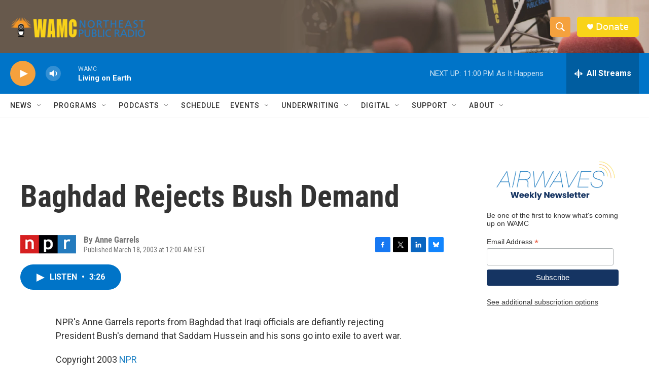

--- FILE ---
content_type: text/html; charset=utf-8
request_url: https://www.google.com/recaptcha/api2/aframe
body_size: 266
content:
<!DOCTYPE HTML><html><head><meta http-equiv="content-type" content="text/html; charset=UTF-8"></head><body><script nonce="nnIMi2x4yvU-0QeUoBqiCw">/** Anti-fraud and anti-abuse applications only. See google.com/recaptcha */ try{var clients={'sodar':'https://pagead2.googlesyndication.com/pagead/sodar?'};window.addEventListener("message",function(a){try{if(a.source===window.parent){var b=JSON.parse(a.data);var c=clients[b['id']];if(c){var d=document.createElement('img');d.src=c+b['params']+'&rc='+(localStorage.getItem("rc::a")?sessionStorage.getItem("rc::b"):"");window.document.body.appendChild(d);sessionStorage.setItem("rc::e",parseInt(sessionStorage.getItem("rc::e")||0)+1);localStorage.setItem("rc::h",'1768965460344');}}}catch(b){}});window.parent.postMessage("_grecaptcha_ready", "*");}catch(b){}</script></body></html>